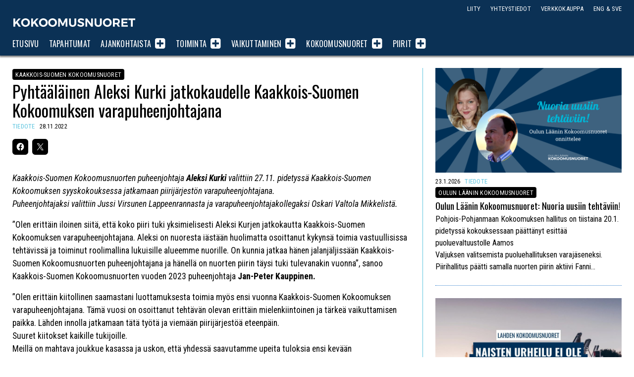

--- FILE ---
content_type: text/html; charset=UTF-8
request_url: https://www.kokoomusnuoret.fi/tiedotteet/2022/11/pyhtaalainen-aleksi-kurki-jatkokaudelle-kaakkois-suomen-kokoomuksen-varapuheenjohtajana/
body_size: 12991
content:
<!doctype html>

<html class="no-js" lang="fi" >

<head>
	<meta charset="UTF-8">

	


				
			
		
				


			
<title>Pyhtääläinen Aleksi Kurki jatkokaudelle Kaakkois-Suomen Kokoomuksen varapuheenjohtajana</title>
<meta name="description" content="Kaakkois-Suomen Kokoomusnuorten puheenjohtaja Aleksi Kurki valittiin 27.11. pidetyssä Kaakkois-Suomen Kokoomuksen syyskokouksessa jatkamaan piirijärjestön varapuheenjohtajana. Puheenjohtajaksi valittiin Jussi Virsunen Lappeenrannasta ja varapuheenjohtajakollegaksi Oskari Valtola Mikkelistä." />

<meta property="og:locale" 		content="fi_FI" />
<meta property="og:site_name"	content="Kokoomusnuoret" />
<meta property="og:type"   content="article" />
<meta property="og:url" 	content="https://www.kokoomusnuoret.fi/tiedotteet/2022/11/pyhtaalainen-aleksi-kurki-jatkokaudelle-kaakkois-suomen-kokoomuksen-varapuheenjohtajana/" />
<meta property="og:title"	content="Pyhtääläinen Aleksi Kurki jatkokaudelle Kaakkois-Suomen Kokoomuksen varapuheenjohtajana" />
<meta property="og:description"	content="Kaakkois-Suomen Kokoomusnuorten puheenjohtaja Aleksi Kurki valittiin 27.11. pidetyssä Kaakkois-Suomen Kokoomuksen syyskokouksessa jatkamaan piirijärjestön varapuheenjohtajana. Puheenjohtajaksi valittiin Jussi Virsunen Lappeenrannasta ja varapuheenjohtajakollegaksi Oskari Valtola Mikkelistä." />
<meta property="og:image" content="" />
<meta property="fb:app_id" content="1536798383205352" />

<meta name="twitter:card" content="summary_large_image" />
<meta name="twitter:title" content="Pyhtääläinen Aleksi Kurki jatkokaudelle Kaakkois-Suomen Kokoomuksen varapuheenjohtajana" />
<meta name="twitter:text:description"  content="Kaakkois-Suomen Kokoomusnuorten puheenjohtaja Aleksi Kurki valittiin 27.11. pidetyssä Kaakkois-Suomen Kokoomuksen syyskokouksessa jatkamaan piirijärjestön varapuheenjohtajana. Puheenjohtajaksi valittiin Jussi Virsunen Lappeenrannasta ja varapuheenjohtajakollegaksi Oskari Valtola Mikkelistä." />

<meta name="twitter:image" content="" />
<meta name="twitter:url" content="https://www.kokoomusnuoret.fi/tiedotteet/2022/11/pyhtaalainen-aleksi-kurki-jatkokaudelle-kaakkois-suomen-kokoomuksen-varapuheenjohtajana/" />

<link rel="alternate" href="https://www.kokoomusnuoret.fi/tiedotteet/2022/11/pyhtaalainen-aleksi-kurki-jatkokaudelle-kaakkois-suomen-kokoomuksen-varapuheenjohtajana/" hreflang="fi" />

	<meta name="viewport" content="width=device-width, initial-scale=1, maximum-scale=1, user-scalable=no"/>

	<meta name="theme-color" content="#0E3253" />
	
		<link rel="shortcut icon" type="image/png" href="https://www.kokoomusnuoret.fi/wp-content/themes/knl2020/favicon.png?v=1.1">
	<link rel="alternate" type="application/rss+xml" title="Kokoomusnuoret Feed" href="https://www.kokoomusnuoret.fi/feed/">

<meta name='robots' content='max-image-preview:large' />
	<style>img:is([sizes="auto" i], [sizes^="auto," i]) { contain-intrinsic-size: 3000px 1500px }</style>
	<!-- Jetpack Site Verification Tags -->
<meta name="google-site-verification" content="g14EMojS-I4c90QpKPvBV3xwEXcl7Zi1Lrpiscf3Uz4" />
<link rel='dns-prefetch' href='//cdnjs.cloudflare.com' />
<link rel='dns-prefetch' href='//secure.gravatar.com' />
<link rel='dns-prefetch' href='//www.googletagmanager.com' />
<link rel='dns-prefetch' href='//stats.wp.com' />
<link rel='dns-prefetch' href='//jetpack.wordpress.com' />
<link rel='dns-prefetch' href='//s0.wp.com' />
<link rel='dns-prefetch' href='//public-api.wordpress.com' />
<link rel='dns-prefetch' href='//0.gravatar.com' />
<link rel='dns-prefetch' href='//1.gravatar.com' />
<link rel='dns-prefetch' href='//2.gravatar.com' />
<link rel="alternate" type="application/rss+xml" title="Kokoomusnuoret &raquo; Pyhtääläinen Aleksi Kurki jatkokaudelle Kaakkois-Suomen Kokoomuksen varapuheenjohtajana kommenttien syöte" href="https://www.kokoomusnuoret.fi/tiedotteet/2022/11/pyhtaalainen-aleksi-kurki-jatkokaudelle-kaakkois-suomen-kokoomuksen-varapuheenjohtajana/feed/" />
<link rel='stylesheet' id='sbi_styles-css' href='https://www.kokoomusnuoret.fi/wp-content/plugins/instagram-feed-pro/css/sbi-styles.min.css' type='text/css' media='all' />
<link rel='stylesheet' id='wp-block-library-css' href='https://www.kokoomusnuoret.fi/wp-includes/css/dist/block-library/style.min.css' type='text/css' media='all' />
<style id='classic-theme-styles-inline-css' type='text/css'>
/*! This file is auto-generated */
.wp-block-button__link{color:#fff;background-color:#32373c;border-radius:9999px;box-shadow:none;text-decoration:none;padding:calc(.667em + 2px) calc(1.333em + 2px);font-size:1.125em}.wp-block-file__button{background:#32373c;color:#fff;text-decoration:none}
</style>
<style id='co-authors-plus-coauthors-style-inline-css' type='text/css'>
.wp-block-co-authors-plus-coauthors.is-layout-flow [class*=wp-block-co-authors-plus]{display:inline}

</style>
<style id='co-authors-plus-avatar-style-inline-css' type='text/css'>
.wp-block-co-authors-plus-avatar :where(img){height:auto;max-width:100%;vertical-align:bottom}.wp-block-co-authors-plus-coauthors.is-layout-flow .wp-block-co-authors-plus-avatar :where(img){vertical-align:middle}.wp-block-co-authors-plus-avatar:is(.alignleft,.alignright){display:table}.wp-block-co-authors-plus-avatar.aligncenter{display:table;margin-inline:auto}

</style>
<style id='co-authors-plus-image-style-inline-css' type='text/css'>
.wp-block-co-authors-plus-image{margin-bottom:0}.wp-block-co-authors-plus-image :where(img){height:auto;max-width:100%;vertical-align:bottom}.wp-block-co-authors-plus-coauthors.is-layout-flow .wp-block-co-authors-plus-image :where(img){vertical-align:middle}.wp-block-co-authors-plus-image:is(.alignfull,.alignwide) :where(img){width:100%}.wp-block-co-authors-plus-image:is(.alignleft,.alignright){display:table}.wp-block-co-authors-plus-image.aligncenter{display:table;margin-inline:auto}

</style>
<link rel='stylesheet' id='mediaelement-css' href='https://www.kokoomusnuoret.fi/wp-includes/js/mediaelement/mediaelementplayer-legacy.min.css' type='text/css' media='all' />
<link rel='stylesheet' id='wp-mediaelement-css' href='https://www.kokoomusnuoret.fi/wp-includes/js/mediaelement/wp-mediaelement.min.css' type='text/css' media='all' />
<style id='jetpack-sharing-buttons-style-inline-css' type='text/css'>
.jetpack-sharing-buttons__services-list{display:flex;flex-direction:row;flex-wrap:wrap;gap:0;list-style-type:none;margin:5px;padding:0}.jetpack-sharing-buttons__services-list.has-small-icon-size{font-size:12px}.jetpack-sharing-buttons__services-list.has-normal-icon-size{font-size:16px}.jetpack-sharing-buttons__services-list.has-large-icon-size{font-size:24px}.jetpack-sharing-buttons__services-list.has-huge-icon-size{font-size:36px}@media print{.jetpack-sharing-buttons__services-list{display:none!important}}.editor-styles-wrapper .wp-block-jetpack-sharing-buttons{gap:0;padding-inline-start:0}ul.jetpack-sharing-buttons__services-list.has-background{padding:1.25em 2.375em}
</style>
<style id='global-styles-inline-css' type='text/css'>
:root{--wp--preset--aspect-ratio--square: 1;--wp--preset--aspect-ratio--4-3: 4/3;--wp--preset--aspect-ratio--3-4: 3/4;--wp--preset--aspect-ratio--3-2: 3/2;--wp--preset--aspect-ratio--2-3: 2/3;--wp--preset--aspect-ratio--16-9: 16/9;--wp--preset--aspect-ratio--9-16: 9/16;--wp--preset--color--black: #000000;--wp--preset--color--cyan-bluish-gray: #abb8c3;--wp--preset--color--white: #ffffff;--wp--preset--color--pale-pink: #f78da7;--wp--preset--color--vivid-red: #cf2e2e;--wp--preset--color--luminous-vivid-orange: #ff6900;--wp--preset--color--luminous-vivid-amber: #fcb900;--wp--preset--color--light-green-cyan: #7bdcb5;--wp--preset--color--vivid-green-cyan: #00d084;--wp--preset--color--pale-cyan-blue: #8ed1fc;--wp--preset--color--vivid-cyan-blue: #0693e3;--wp--preset--color--vivid-purple: #9b51e0;--wp--preset--gradient--vivid-cyan-blue-to-vivid-purple: linear-gradient(135deg,rgba(6,147,227,1) 0%,rgb(155,81,224) 100%);--wp--preset--gradient--light-green-cyan-to-vivid-green-cyan: linear-gradient(135deg,rgb(122,220,180) 0%,rgb(0,208,130) 100%);--wp--preset--gradient--luminous-vivid-amber-to-luminous-vivid-orange: linear-gradient(135deg,rgba(252,185,0,1) 0%,rgba(255,105,0,1) 100%);--wp--preset--gradient--luminous-vivid-orange-to-vivid-red: linear-gradient(135deg,rgba(255,105,0,1) 0%,rgb(207,46,46) 100%);--wp--preset--gradient--very-light-gray-to-cyan-bluish-gray: linear-gradient(135deg,rgb(238,238,238) 0%,rgb(169,184,195) 100%);--wp--preset--gradient--cool-to-warm-spectrum: linear-gradient(135deg,rgb(74,234,220) 0%,rgb(151,120,209) 20%,rgb(207,42,186) 40%,rgb(238,44,130) 60%,rgb(251,105,98) 80%,rgb(254,248,76) 100%);--wp--preset--gradient--blush-light-purple: linear-gradient(135deg,rgb(255,206,236) 0%,rgb(152,150,240) 100%);--wp--preset--gradient--blush-bordeaux: linear-gradient(135deg,rgb(254,205,165) 0%,rgb(254,45,45) 50%,rgb(107,0,62) 100%);--wp--preset--gradient--luminous-dusk: linear-gradient(135deg,rgb(255,203,112) 0%,rgb(199,81,192) 50%,rgb(65,88,208) 100%);--wp--preset--gradient--pale-ocean: linear-gradient(135deg,rgb(255,245,203) 0%,rgb(182,227,212) 50%,rgb(51,167,181) 100%);--wp--preset--gradient--electric-grass: linear-gradient(135deg,rgb(202,248,128) 0%,rgb(113,206,126) 100%);--wp--preset--gradient--midnight: linear-gradient(135deg,rgb(2,3,129) 0%,rgb(40,116,252) 100%);--wp--preset--font-size--small: 13px;--wp--preset--font-size--medium: 20px;--wp--preset--font-size--large: 36px;--wp--preset--font-size--x-large: 42px;--wp--preset--spacing--20: 0.44rem;--wp--preset--spacing--30: 0.67rem;--wp--preset--spacing--40: 1rem;--wp--preset--spacing--50: 1.5rem;--wp--preset--spacing--60: 2.25rem;--wp--preset--spacing--70: 3.38rem;--wp--preset--spacing--80: 5.06rem;--wp--preset--shadow--natural: 6px 6px 9px rgba(0, 0, 0, 0.2);--wp--preset--shadow--deep: 12px 12px 50px rgba(0, 0, 0, 0.4);--wp--preset--shadow--sharp: 6px 6px 0px rgba(0, 0, 0, 0.2);--wp--preset--shadow--outlined: 6px 6px 0px -3px rgba(255, 255, 255, 1), 6px 6px rgba(0, 0, 0, 1);--wp--preset--shadow--crisp: 6px 6px 0px rgba(0, 0, 0, 1);}:where(.is-layout-flex){gap: 0.5em;}:where(.is-layout-grid){gap: 0.5em;}body .is-layout-flex{display: flex;}.is-layout-flex{flex-wrap: wrap;align-items: center;}.is-layout-flex > :is(*, div){margin: 0;}body .is-layout-grid{display: grid;}.is-layout-grid > :is(*, div){margin: 0;}:where(.wp-block-columns.is-layout-flex){gap: 2em;}:where(.wp-block-columns.is-layout-grid){gap: 2em;}:where(.wp-block-post-template.is-layout-flex){gap: 1.25em;}:where(.wp-block-post-template.is-layout-grid){gap: 1.25em;}.has-black-color{color: var(--wp--preset--color--black) !important;}.has-cyan-bluish-gray-color{color: var(--wp--preset--color--cyan-bluish-gray) !important;}.has-white-color{color: var(--wp--preset--color--white) !important;}.has-pale-pink-color{color: var(--wp--preset--color--pale-pink) !important;}.has-vivid-red-color{color: var(--wp--preset--color--vivid-red) !important;}.has-luminous-vivid-orange-color{color: var(--wp--preset--color--luminous-vivid-orange) !important;}.has-luminous-vivid-amber-color{color: var(--wp--preset--color--luminous-vivid-amber) !important;}.has-light-green-cyan-color{color: var(--wp--preset--color--light-green-cyan) !important;}.has-vivid-green-cyan-color{color: var(--wp--preset--color--vivid-green-cyan) !important;}.has-pale-cyan-blue-color{color: var(--wp--preset--color--pale-cyan-blue) !important;}.has-vivid-cyan-blue-color{color: var(--wp--preset--color--vivid-cyan-blue) !important;}.has-vivid-purple-color{color: var(--wp--preset--color--vivid-purple) !important;}.has-black-background-color{background-color: var(--wp--preset--color--black) !important;}.has-cyan-bluish-gray-background-color{background-color: var(--wp--preset--color--cyan-bluish-gray) !important;}.has-white-background-color{background-color: var(--wp--preset--color--white) !important;}.has-pale-pink-background-color{background-color: var(--wp--preset--color--pale-pink) !important;}.has-vivid-red-background-color{background-color: var(--wp--preset--color--vivid-red) !important;}.has-luminous-vivid-orange-background-color{background-color: var(--wp--preset--color--luminous-vivid-orange) !important;}.has-luminous-vivid-amber-background-color{background-color: var(--wp--preset--color--luminous-vivid-amber) !important;}.has-light-green-cyan-background-color{background-color: var(--wp--preset--color--light-green-cyan) !important;}.has-vivid-green-cyan-background-color{background-color: var(--wp--preset--color--vivid-green-cyan) !important;}.has-pale-cyan-blue-background-color{background-color: var(--wp--preset--color--pale-cyan-blue) !important;}.has-vivid-cyan-blue-background-color{background-color: var(--wp--preset--color--vivid-cyan-blue) !important;}.has-vivid-purple-background-color{background-color: var(--wp--preset--color--vivid-purple) !important;}.has-black-border-color{border-color: var(--wp--preset--color--black) !important;}.has-cyan-bluish-gray-border-color{border-color: var(--wp--preset--color--cyan-bluish-gray) !important;}.has-white-border-color{border-color: var(--wp--preset--color--white) !important;}.has-pale-pink-border-color{border-color: var(--wp--preset--color--pale-pink) !important;}.has-vivid-red-border-color{border-color: var(--wp--preset--color--vivid-red) !important;}.has-luminous-vivid-orange-border-color{border-color: var(--wp--preset--color--luminous-vivid-orange) !important;}.has-luminous-vivid-amber-border-color{border-color: var(--wp--preset--color--luminous-vivid-amber) !important;}.has-light-green-cyan-border-color{border-color: var(--wp--preset--color--light-green-cyan) !important;}.has-vivid-green-cyan-border-color{border-color: var(--wp--preset--color--vivid-green-cyan) !important;}.has-pale-cyan-blue-border-color{border-color: var(--wp--preset--color--pale-cyan-blue) !important;}.has-vivid-cyan-blue-border-color{border-color: var(--wp--preset--color--vivid-cyan-blue) !important;}.has-vivid-purple-border-color{border-color: var(--wp--preset--color--vivid-purple) !important;}.has-vivid-cyan-blue-to-vivid-purple-gradient-background{background: var(--wp--preset--gradient--vivid-cyan-blue-to-vivid-purple) !important;}.has-light-green-cyan-to-vivid-green-cyan-gradient-background{background: var(--wp--preset--gradient--light-green-cyan-to-vivid-green-cyan) !important;}.has-luminous-vivid-amber-to-luminous-vivid-orange-gradient-background{background: var(--wp--preset--gradient--luminous-vivid-amber-to-luminous-vivid-orange) !important;}.has-luminous-vivid-orange-to-vivid-red-gradient-background{background: var(--wp--preset--gradient--luminous-vivid-orange-to-vivid-red) !important;}.has-very-light-gray-to-cyan-bluish-gray-gradient-background{background: var(--wp--preset--gradient--very-light-gray-to-cyan-bluish-gray) !important;}.has-cool-to-warm-spectrum-gradient-background{background: var(--wp--preset--gradient--cool-to-warm-spectrum) !important;}.has-blush-light-purple-gradient-background{background: var(--wp--preset--gradient--blush-light-purple) !important;}.has-blush-bordeaux-gradient-background{background: var(--wp--preset--gradient--blush-bordeaux) !important;}.has-luminous-dusk-gradient-background{background: var(--wp--preset--gradient--luminous-dusk) !important;}.has-pale-ocean-gradient-background{background: var(--wp--preset--gradient--pale-ocean) !important;}.has-electric-grass-gradient-background{background: var(--wp--preset--gradient--electric-grass) !important;}.has-midnight-gradient-background{background: var(--wp--preset--gradient--midnight) !important;}.has-small-font-size{font-size: var(--wp--preset--font-size--small) !important;}.has-medium-font-size{font-size: var(--wp--preset--font-size--medium) !important;}.has-large-font-size{font-size: var(--wp--preset--font-size--large) !important;}.has-x-large-font-size{font-size: var(--wp--preset--font-size--x-large) !important;}
:where(.wp-block-post-template.is-layout-flex){gap: 1.25em;}:where(.wp-block-post-template.is-layout-grid){gap: 1.25em;}
:where(.wp-block-columns.is-layout-flex){gap: 2em;}:where(.wp-block-columns.is-layout-grid){gap: 2em;}
:root :where(.wp-block-pullquote){font-size: 1.5em;line-height: 1.6;}
</style>
<link rel='stylesheet' id='ctf_styles-css' href='https://www.kokoomusnuoret.fi/wp-content/plugins/custom-twitter-feeds-pro/css/ctf-styles.min.css' type='text/css' media='all' />
<link rel='stylesheet' id='ppress-frontend-css' href='https://www.kokoomusnuoret.fi/wp-content/plugins/wp-user-avatar/assets/css/frontend.min.css' type='text/css' media='all' />
<link rel='stylesheet' id='ppress-flatpickr-css' href='https://www.kokoomusnuoret.fi/wp-content/plugins/wp-user-avatar/assets/flatpickr/flatpickr.min.css' type='text/css' media='all' />
<link rel='stylesheet' id='ppress-select2-css' href='https://www.kokoomusnuoret.fi/wp-content/plugins/wp-user-avatar/assets/select2/select2.min.css' type='text/css' media='all' />
<link rel='stylesheet' id='knl2020-stylesheet-css' href='https://www.kokoomusnuoret.fi/wp-content/themes/knl2020/dist/style.css?v=1.5' type='text/css' media='all' />
<link rel='stylesheet' id='sharedaddy-css' href='https://www.kokoomusnuoret.fi/wp-content/plugins/jetpack/modules/sharedaddy/sharing.css' type='text/css' media='all' />
<link rel='stylesheet' id='social-logos-css' href='https://www.kokoomusnuoret.fi/wp-content/plugins/jetpack/_inc/social-logos/social-logos.min.css' type='text/css' media='all' />
<script type="text/javascript" src="https://cdnjs.cloudflare.com/ajax/libs/jquery/2.2.4/jquery.min.js" id="jquery-js"></script>
<script type="text/javascript" src="https://www.kokoomusnuoret.fi/wp-content/plugins/wp-user-avatar/assets/flatpickr/flatpickr.min.js" id="ppress-flatpickr-js"></script>
<script type="text/javascript" src="https://www.kokoomusnuoret.fi/wp-content/plugins/wp-user-avatar/assets/select2/select2.min.js" id="ppress-select2-js"></script>

<!-- Google tag (gtag.js) snippet added by Site Kit -->
<!-- Google Analytics snippet added by Site Kit -->
<script type="text/javascript" src="https://www.googletagmanager.com/gtag/js?id=GT-WV84JT2" id="google_gtagjs-js" async></script>
<script type="text/javascript" id="google_gtagjs-js-after">
/* <![CDATA[ */
window.dataLayer = window.dataLayer || [];function gtag(){dataLayer.push(arguments);}
gtag("set","linker",{"domains":["www.kokoomusnuoret.fi"]});
gtag("js", new Date());
gtag("set", "developer_id.dZTNiMT", true);
gtag("config", "GT-WV84JT2");
 window._googlesitekit = window._googlesitekit || {}; window._googlesitekit.throttledEvents = []; window._googlesitekit.gtagEvent = (name, data) => { var key = JSON.stringify( { name, data } ); if ( !! window._googlesitekit.throttledEvents[ key ] ) { return; } window._googlesitekit.throttledEvents[ key ] = true; setTimeout( () => { delete window._googlesitekit.throttledEvents[ key ]; }, 5 ); gtag( "event", name, { ...data, event_source: "site-kit" } ); }; 
/* ]]> */
</script>
<link rel="https://api.w.org/" href="https://www.kokoomusnuoret.fi/wp-json/" /><link rel="alternate" title="JSON" type="application/json" href="https://www.kokoomusnuoret.fi/wp-json/wp/v2/posts/21400" /><link rel="canonical" href="https://www.kokoomusnuoret.fi/tiedotteet/2022/11/pyhtaalainen-aleksi-kurki-jatkokaudelle-kaakkois-suomen-kokoomuksen-varapuheenjohtajana/" />
<link rel='shortlink' href='https://www.kokoomusnuoret.fi/?p=21400' />
<link rel="alternate" title="oEmbed (JSON)" type="application/json+oembed" href="https://www.kokoomusnuoret.fi/wp-json/oembed/1.0/embed?url=https%3A%2F%2Fwww.kokoomusnuoret.fi%2Ftiedotteet%2F2022%2F11%2Fpyhtaalainen-aleksi-kurki-jatkokaudelle-kaakkois-suomen-kokoomuksen-varapuheenjohtajana%2F" />
<link rel="alternate" title="oEmbed (XML)" type="text/xml+oembed" href="https://www.kokoomusnuoret.fi/wp-json/oembed/1.0/embed?url=https%3A%2F%2Fwww.kokoomusnuoret.fi%2Ftiedotteet%2F2022%2F11%2Fpyhtaalainen-aleksi-kurki-jatkokaudelle-kaakkois-suomen-kokoomuksen-varapuheenjohtajana%2F&#038;format=xml" />
<meta name="generator" content="Site Kit by Google 1.170.0" />
<style>
.scroll-back-to-top-wrapper {
    position: fixed;
	opacity: 0;
	visibility: hidden;
	overflow: hidden;
	text-align: center;
	z-index: 99999999;
	font-size: 15px;
    background-color: #ed246b;
	color: #ffffff;
	width: 180px;
	height: 33px;
	line-height: 33px;
	margin-left: -90px;
	bottom: 0px;
	left: 50%;
	padding-top: 2px;
	border-top-left-radius: 10px;
	border-top-right-radius: 10px;
	-webkit-transition: all 0.5s ease-in-out;
	-moz-transition: all 0.5s ease-in-out;
	-ms-transition: all 0.5s ease-in-out;
	-o-transition: all 0.5s ease-in-out;
	transition: all 0.5s ease-in-out;
}
.scroll-back-to-top-wrapper:hover {
	background-color: #c91462;
  color: #ffffff;
}
.scroll-back-to-top-wrapper.show {
    visibility:visible;
    cursor:pointer;
	opacity: 1.0;
}
.scroll-back-to-top-wrapper i.fa {
	line-height: inherit;
}
.scroll-back-to-top-wrapper .fa-lg {
	vertical-align: 0;
}
</style>	<style>img#wpstats{display:none}</style>
		
<!-- Google Tag Manager snippet added by Site Kit -->
<script type="text/javascript">
/* <![CDATA[ */

			( function( w, d, s, l, i ) {
				w[l] = w[l] || [];
				w[l].push( {'gtm.start': new Date().getTime(), event: 'gtm.js'} );
				var f = d.getElementsByTagName( s )[0],
					j = d.createElement( s ), dl = l != 'dataLayer' ? '&l=' + l : '';
				j.async = true;
				j.src = 'https://www.googletagmanager.com/gtm.js?id=' + i + dl;
				f.parentNode.insertBefore( j, f );
			} )( window, document, 'script', 'dataLayer', 'GTM-PLDGBHBQ' );
			
/* ]]> */
</script>

<!-- End Google Tag Manager snippet added by Site Kit -->
<link rel="icon" href="https://www.kokoomusnuoret.fi/wp-content/uploads/2025/01/cropped-logo-nettisivujen-kuvakkeeksi-32x32.png" sizes="32x32" />
<link rel="icon" href="https://www.kokoomusnuoret.fi/wp-content/uploads/2025/01/cropped-logo-nettisivujen-kuvakkeeksi-192x192.png" sizes="192x192" />
<link rel="apple-touch-icon" href="https://www.kokoomusnuoret.fi/wp-content/uploads/2025/01/cropped-logo-nettisivujen-kuvakkeeksi-180x180.png" />
<meta name="msapplication-TileImage" content="https://www.kokoomusnuoret.fi/wp-content/uploads/2025/01/cropped-logo-nettisivujen-kuvakkeeksi-270x270.png" />

<link href=https://fonts.googleapis.com/css?family=Oswald:400,700|Roboto+Condensed:400,400i,700,700i" rel="stylesheet">

</head>

<body class="wp-singular post-template-default single single-post postid-21400 single-format-standard wp-theme-knl2020 antialiased">

<div class="topbar light">
	<div class="grid-container">
		<div class="grid-x grid-padding-x topbar__row">
	  	<div class="small-12 cell topbar__columns">

	  		<div class="logo headline--nomargin">
		  		<h1 class="logo__logo">
		  			<a 	href="https://www.kokoomusnuoret.fi/"
								title="Kokoomusnuoret">
								Kokoomusnuoret</a>
					</h1>
	  		</div>

	  		<div class="navigation__menutoggler"><span>Valikko</span> <i class="fa fa-align-justify"></i></div>

				<nav class="navigation">
		  		<ul class="navigation__nav">
					  <li class="navigation__item navigation__item--level_0"><a  href="https://www.kokoomusnuoret.fi/" class="navigation__item__link navigation__item__link--level_0">Etusivu</a></li>
<li class="navigation__item navigation__item--level_0"><a  href="https://www.kokoomusnuoret.fi/tapahtumat/" class="navigation__item__link navigation__item__link--level_0">Tapahtumat</a></li>
<li class="navigation__item navigation__item--level_0 navigation__item--has-subnav"><a  href="https://www.kokoomusnuoret.fi/ajankohtaista/" class="navigation__item__link navigation__item__link--level_0">Ajankohtaista</a><span class="navigation__subnavtoggler"><i class="fa fa-plus-square navigation__subnavtoggler__icon"></i></span>
	<ul class="navigation__subnav"><span>
<li class="navigation__item navigation__item--level_1"><a  href="https://www.kokoomusnuoret.fi/./kannanotot/" class="navigation__item__link navigation__item__link--level_1">Kannanotot</a></li>
<li class="current-post-ancestor current-post-parent navigation__item navigation__item--level_1"><a  href="https://www.kokoomusnuoret.fi/./tiedotteet/" class="navigation__item__link navigation__item__link--level_1">Tiedotteet</a></li>
<li class="navigation__item navigation__item--level_1"><a  href="https://www.kokoomusnuoret.fi/ajankohtaista/" class="navigation__item__link navigation__item__link--level_1">Kaikki artikkelit</a></li>
</ul>
</li>
<li class="navigation__item navigation__item--level_0 navigation__item--has-subnav"><a  href="https://www.kokoomusnuoret.fi/toiminta/" class="navigation__item__link navigation__item__link--level_0">Toiminta</a><span class="navigation__subnavtoggler"><i class="fa fa-plus-square navigation__subnavtoggler__icon"></i></span>
	<ul class="navigation__subnav"><span>
<li class="navigation__item navigation__item--level_1"><a  href="https://www.kokoomusnuoret.fi/tapahtumat/" class="navigation__item__link navigation__item__link--level_1">Tapahtumakalenteri</a></li>
<li class="navigation__item navigation__item--level_1"><a  href="https://www.kokoomusnuoret.fi/toiminta/valtakunnalliset-aktiivitapahtumat/" class="navigation__item__link navigation__item__link--level_1">Valtakunnalliset aktiivitapahtumat</a></li>
<li class="navigation__item navigation__item--level_1"><a  href="https://www.kokoomusnuoret.fi/toiminta/kurssit-ja-opintomatkat/" class="navigation__item__link navigation__item__link--level_1">Kurssit ja opintomatkat</a></li>
<li class="navigation__item navigation__item--level_1"><a  href="https://www.kokoomusnuoret.fi/toiminta/muut-tapahtumat/" class="navigation__item__link navigation__item__link--level_1">Muut tapahtumat</a></li>
<li class="navigation__item navigation__item--level_1"><a  href="https://www.kokoomusnuoret.fi/liity/" class="navigation__item__link navigation__item__link--level_1">Liity mukaan</a></li>
</ul>
</li>
<li class="navigation__item navigation__item--level_0 navigation__item--has-subnav"><a  href="https://www.kokoomusnuoret.fi/vaikuttaminen/" class="navigation__item__link navigation__item__link--level_0">Vaikuttaminen</a><span class="navigation__subnavtoggler"><i class="fa fa-plus-square navigation__subnavtoggler__icon"></i></span>
	<ul class="navigation__subnav"><span>
<li class="navigation__item navigation__item--level_1"><a  href="https://www.kokoomusnuoret.fi/vaikuttaminen/periaateohjelma/" class="navigation__item__link navigation__item__link--level_1">Periaatteet</a></li>
<li class="navigation__item navigation__item--level_1"><a  href="https://www.kokoomusnuoret.fi/vaikuttaminen/tavoiteohjelma/" class="navigation__item__link navigation__item__link--level_1">Tavoitteet</a></li>
<li class="navigation__item navigation__item--level_1"><a  href="https://www.kokoomusnuoret.fi/vaikuttaminen/julkaisut/" class="navigation__item__link navigation__item__link--level_1">Julkaisut</a></li>
<li class="navigation__item navigation__item--level_1"><a  href="https://www.kokoomusnuoret.fi/vaikuttaminen/poliittiset-verkostot/" class="navigation__item__link navigation__item__link--level_1">Poliittiset verkostot</a></li>
<li class="navigation__item navigation__item--level_1"><a  href="https://www.kokoomusnuoret.fi/vaikuttaminen/kansainvalisyys/" class="navigation__item__link navigation__item__link--level_1">Kansainvälinen vaikuttaminen</a></li>
</ul>
</li>
<li class="navigation__item navigation__item--level_0 navigation__item--has-subnav"><a  href="https://www.kokoomusnuoret.fi/jarjesto/" class="navigation__item__link navigation__item__link--level_0">Kokoomusnuoret</a><span class="navigation__subnavtoggler"><i class="fa fa-plus-square navigation__subnavtoggler__icon"></i></span>
	<ul class="navigation__subnav"><span>
<li class="navigation__item navigation__item--level_1"><a  href="https://www.kokoomusnuoret.fi/jarjesto/puolue/" class="navigation__item__link navigation__item__link--level_1">Puolue</a></li>
<li class="navigation__item navigation__item--level_1"><a  href="https://www.kokoomusnuoret.fi/jarjesto/liitto/" class="navigation__item__link navigation__item__link--level_1">Liitto</a></li>
<li class="navigation__item navigation__item--level_1"><a  href="https://www.kokoomusnuoret.fi/jarjesto/piirit/" class="navigation__item__link navigation__item__link--level_1">Piirijärjestöt</a></li>
<li class="navigation__item navigation__item--level_1"><a  href="https://www.kokoomusnuoret.fi/jarjesto/paikkarit/" class="navigation__item__link navigation__item__link--level_1">Paikallisyhdistykset</a></li>
<li class="navigation__item navigation__item--level_1"><a  href="https://www.kokoomusnuoret.fi/yhdenvertaisuus-kokoomusnuorissa/" class="navigation__item__link navigation__item__link--level_1">Yhdenvertaisuus Kokoomusnuorissa</a></li>
<li class="navigation__item navigation__item--level_1"><a  href="https://www.kokoomusnuoret.fi/jarjesto/asiakirjat/" class="navigation__item__link navigation__item__link--level_1">Asiakirjat</a></li>
<li class="navigation__item navigation__item--level_1"><a  href="https://www.kokoomusnuoret.fi/medialle/" class="navigation__item__link navigation__item__link--level_1">Medialle</a></li>
<li class="navigation__item navigation__item--level_1"><a  href="https://www.kokoomusnuoret.fi/kunnanvaltuutetut/" class="navigation__item__link navigation__item__link--level_1">Kunnanvaltuutetut</a></li>
</ul>
</li>
<li class="twinchildren navigation__item navigation__item--level_0 navigation__item--has-subnav"><a  href="https://www.kokoomusnuoret.fi/jarjesto/piirit/" class="navigation__item__link navigation__item__link--level_0">Piirit</a><span class="navigation__subnavtoggler"><i class="fa fa-plus-square navigation__subnavtoggler__icon"></i></span>
	<ul class="navigation__subnav"><span>
<li class="navigation__item navigation__item--level_1"><a  href="https://www.kokoomusnuoret.fi/piirit/helsinki/" class="navigation__item__link navigation__item__link--level_1">Helsinki</a></li>
<li class="navigation__item navigation__item--level_1"><a  href="https://www.kokoomusnuoret.fi/piirit/hame/" class="navigation__item__link navigation__item__link--level_1">Häme</a></li>
<li class="navigation__item navigation__item--level_1"><a  href="https://www.kokoomusnuoret.fi/piirit/kaakkois-suomi/" class="navigation__item__link navigation__item__link--level_1">Kaakkois-Suomi</a></li>
<li class="navigation__item navigation__item--level_1"><a  href="https://www.kokoomusnuoret.fi/piirit/keski-suomi/" class="navigation__item__link navigation__item__link--level_1">Keski-Suomi</a></li>
<li class="navigation__item navigation__item--level_1"><a  href="https://www.kokoomusnuoret.fi/piirit/oulu/" class="navigation__item__link navigation__item__link--level_1">Oulun Lääni</a></li>
<li class="navigation__item navigation__item--level_1"><a  href="https://www.kokoomusnuoret.fi/piirit/lappi/" class="navigation__item__link navigation__item__link--level_1">Lappi</a></li>
<li class="navigation__item navigation__item--level_1"><a  href="https://www.kokoomusnuoret.fi/piirit/pirkanmaa/" class="navigation__item__link navigation__item__link--level_1">Pirkanmaa</a></li>
<li class="navigation__item navigation__item--level_1"><a  href="https://www.kokoomusnuoret.fi/piirit/pohjanmaa/" class="navigation__item__link navigation__item__link--level_1">Pohjanmaa</a></li>
<li class="navigation__item navigation__item--level_1"><a  href="https://www.kokoomusnuoret.fi/piirit/satakunta/" class="navigation__item__link navigation__item__link--level_1">Satakunta</a></li>
<li class="navigation__item navigation__item--level_1"><a  href="https://www.kokoomusnuoret.fi/piirit/savo-karjala/" class="navigation__item__link navigation__item__link--level_1">Savo-Karjala</a></li>
<li class="navigation__item navigation__item--level_1"><a  href="https://www.kokoomusnuoret.fi/piirit/uusimaa/" class="navigation__item__link navigation__item__link--level_1">Uusimaa</a></li>
<li class="navigation__item navigation__item--level_1"><a  href="https://www.kokoomusnuoret.fi/piirit/varsinais-suomi/" class="navigation__item__link navigation__item__link--level_1">Varsinais-Suomi</a></li>
</ul>
</li>
				  </ul>
				</nav>

				<nav class="helpernav">
		  		<ul class="helpernav__nav">
					  <li class="helpernav__item"><a  href="https://www.kokoomusnuoret.fi/liity/" class="helpernav__item__link">Liity</a></li>
<li class="helpernav__item"><a  href="https://www.kokoomusnuoret.fi/yhteystiedot/" class="helpernav__item__link">Yhteystiedot</a></li>
<li class="helpernav__item"><a  href="https://kokoomusnuoret-kauppa.myspreadshop.fi" class="helpernav__item__link">Verkkokauppa</a></li>
<li class="helpernav__item"><a  href="https://www.kokoomusnuoret.fi/in-english-pa-svenska/" class="helpernav__item__link">ENG &#038; SVE</a></li>
				  </ul>
				</nav>

			</div>
		</div>
	</div>
</div>

<div class="container cf" role="document">

<!-- Row for main content area -->
<div class="grid-container">
	<div class="grid-x grid-padding-x">
		
		
				
				
				<div class="small-12 large-7 xlarge-8 cell" id="content" role="main">

					

					

		
<div class="single__div">

			<div class="helper__publisher">
			<span>
									<a href="https://www.kokoomusnuoret.fi/kirjoittaja/kaakkois-suomi/" title="Posts by Kaakkois-Suomen Kokoomusnuoret" class="author url fn" rel="author">Kaakkois-Suomen Kokoomusnuoret</a>							</span>
		</div>
	
	<div class="headline headline--first headline--xlarge headline--smallbottom">
		<h1>Pyhtääläinen Aleksi Kurki jatkokaudelle Kaakkois-Suomen Kokoomuksen varapuheenjohtajana</h1>
	</div>

	<p class="helper__meta">
		<span class="helper__meta__categories"><a href="https://www.kokoomusnuoret.fi/./tiedotteet/" rel="category tag">Tiedote</a></span>
		<time class="helper__meta__published" datetime="2022-11-28T12:01:00+02:00">28.11.2022</time>
	</p>

</div>

<div class="likes">
	<div class="sharedaddy sd-sharing-enabled"><div class="robots-nocontent sd-block sd-social sd-social-icon sd-sharing"><div class="sd-content"><ul><li class="share-facebook"><a rel="nofollow noopener noreferrer"
				data-shared="sharing-facebook-21400"
				class="share-facebook sd-button share-icon no-text"
				href="https://www.kokoomusnuoret.fi/tiedotteet/2022/11/pyhtaalainen-aleksi-kurki-jatkokaudelle-kaakkois-suomen-kokoomuksen-varapuheenjohtajana/?share=facebook"
				target="_blank"
				aria-labelledby="sharing-facebook-21400"
				>
				<span id="sharing-facebook-21400" hidden>Jaa Facebookissa(Avautuu uudessa ikkunassa)</span>
				<span>Facebook</span>
			</a></li><li class="share-twitter"><a rel="nofollow noopener noreferrer"
				data-shared="sharing-twitter-21400"
				class="share-twitter sd-button share-icon no-text"
				href="https://www.kokoomusnuoret.fi/tiedotteet/2022/11/pyhtaalainen-aleksi-kurki-jatkokaudelle-kaakkois-suomen-kokoomuksen-varapuheenjohtajana/?share=twitter"
				target="_blank"
				aria-labelledby="sharing-twitter-21400"
				>
				<span id="sharing-twitter-21400" hidden>Click to share on X(Avautuu uudessa ikkunassa)</span>
				<span>X</span>
			</a></li><li class="share-end"></li></ul></div></div></div></div>

<div class="helper__content entry">
	<p><em>Kaakkois-Suomen Kokoomusnuorten puheenjohtaja<strong> Aleksi Kurki</strong> valittiin 27.11. pidetyssä Kaakkois-Suomen Kokoomuksen syyskokouksessa jatkamaan piirijärjestön varapuheenjohtajana.</em><br />
<em>Puheenjohtajaksi valittiin Jussi Virsunen Lappeenrannasta ja varapuheenjohtajakollegaksi Oskari Valtola Mikkelistä.</em></p>
<p>&#8221;Olen erittäin iloinen siitä, että koko piiri tuki yksimielisesti Aleksi Kurjen jatkokautta Kaakkois-Suomen Kokoomuksen varapuheenjohtajana. Aleksi on nuoresta iästään huolimatta osoittanut kykynsä toimia vastuullisissa tehtävissä ja toiminut roolimallina lukuisille alueemme nuorille. On kunnia jatkaa hänen jalanjäljissään Kaakkois-Suomen Kokoomusnuorten puheenjohtajana ja hänellä on nuorten piirin täysi tuki tulevanakin vuonna&#8221;, sanoo Kaakkois-Suomen Kokoomusnuorten vuoden 2023 puheenjohtaja <strong>Jan-Peter Kauppinen.</strong></p>
<p>”Olen erittäin kiitollinen saamastani luottamuksesta toimia myös ensi vuonna Kaakkois-Suomen Kokoomuksen varapuheenjohtajana. Tämä vuosi on osoittanut tehtävän olevan erittäin mielenkiintoinen ja tärkeä vaikuttamisen paikka. Lähden innolla jatkamaan tätä työtä ja viemään piirijärjestöä eteenpäin.<br />
Suuret kiitokset kaikille tukijoille.<br />
Meillä on mahtava joukkue kasassa ja uskon, että yhdessä saavutamme upeita tuloksia ensi kevään eduskuntavaaleissa. Vaalivoittoa kohti!&#8221; jatkaa <strong>Aleksi Kurki</strong>.</p>
<p>Kaakkois-Suomen Kokoomus ry:n syyskokous pidettiin 27.11.2022 Kouvolan Anjalassa. Kokous teki valinnat uudesta puheenjohtajistosta ja piirihallituksesta vuodelle 2023.</p>
</div>

					
					
				
	<div class="persons">
		<div class="headline headline--first headline--medium">
			<h3 class="persons__header">Lisätietoja: </h3>
		</div>
		<div class="persons__list">
	    	      	      	
<div class="persons__person">

	<div class="persons__profileimage">
						<p><img src="https://www.kokoomusnuoret.fi/wp-content/themes/knl2020/img/blue.jpg" alt="Kurki Aleksi"></p>
	</div>

	<div class="persons__profileinformation">
		<h5>Kurki Aleksi</h5>

			
							<p>
					<a href="&#109;&#97;&#x69;&#x6c;&#116;&#111;&#x3a;&#x61;&#108;&#101;&#x6b;&#x73;&#105;&#46;&#x6b;&#x75;&#114;&#107;&#x69;&#x40;&#111;&#117;&#x74;&#x6c;&#111;&#111;&#x6b;&#x2e;&#99;&#111;&#x6d;">
						&#97;l&#x65;k&#x73;i&#x2e;k&#x75;r&#x6b;i&#x40;&#111;&#x75;&#116;&#x6c;&#111;&#x6f;&#107;&#x2e;&#99;&#x6f;&#109;					</a>
				</p>
			
							<p>+358 44 324 8842</p>
			
			
			
			
		 

	</div>

</div>
					    		</div>
	</div>

					
					
												
	
	<div class="entry-author callout">

		<div class="grid-x grid-margin-x">

			<div class="small-3 cell">
				<span class="author-avatar cf">

									<img data-del="avatar" src='https://www.kokoomusnuoret.fi/wp-content/uploads/2023/11/knl-leijona-sininen-e1700743402582-400x400.png' class='avatar pp-user-avatar avatar-thumbnailwp-user-avatar wp-user-avatar-thumbnail photo ' width='400'/>				
				</span>
			</div>

			<div class="small-9 cell">
				<div class="headline headline--nomargin">
					<h2>Kaakkois-Suomen Kokoomusnuoret</h2>
				</div>

									<p class="entry-author__description">Kaakkois-Suomen Kokoomusnuoret ry on yksi Kokoomuksen Nuorten Liiton kahdestatoista piirijärjestöstä. Toiminta-alueenamme on Kymenlaakson, Etelä-Karjalan ja Etelä-Savon maakunnat, eli Kaakkois-Suomen vaalipiiri kokonaisuudessaan.</p>
				
				
				
										<p class="button tiny button--topmargin">
						<a title="" href="https://www.kokoomusnuoret.fi/piirit/kaakkois-suomi/">Kotisivu</a>
					</p>	

				
				<p class="button tiny button--topmargin"><a href="https://www.kokoomusnuoret.fi/kirjoittaja/kaakkois-suomi/">Kaikki kirjoitukset</a></p>

									<p class="button tiny button--topmargin">
						<a target="_blank" title="Kaakkois-Suomen Kokoomusnuoret - Kotisivut" href="http://www.kako.fi">Kotisivut</a>
					</p>
				
			</div>

		</div>
	</div>

					
					<div class="time-machine">
						<a href="https://www.kokoomusnuoret.fi/tiedotteet/2022/11/netta-tuomisto-pirkanmaan-kokoomusnuorten-puheenjohtajaksi/" rel="prev">Edellinen</a>						<a href="https://www.kokoomusnuoret.fi/tiedotteet/2022/11/varsinais-suomen-kokoomusnuorten-syyskokouksessa-valittiin-piirin-toimijat-vuodelle-2023/" rel="next">Seuraava</a>					</div>

					
					<!-- #comments -->
<div id="comments" class="comments-area">

	
	
</div>
<!-- / #comments -->				</div>

				
		
		<div class="small-12 large-5 xlarge-4 cell sidebar__wrapper">
	<div class="sidebar">
		
	
	
	



	<div class="sidebar__miniarticles">
		<div class="grid-x grid-margin-x">
							<div class="small-12 medium-6 large-12 cell sidebar__miniarticles__cell">
					<div 	class="listitem">

		
					

				
		<div class="featured-media__wrapper">

							<a class="featured-media__link" href="https://www.kokoomusnuoret.fi/tiedotteet/2026/01/oulun-laanin-kokoomusnuoret-nuoria-uusiin-tehtaviin/" title="Oulun Läänin Kokoomusnuoret: Nuoria uusiin tehtäviin!">
			
				<figure class="featured-media__image">
				  <img src="https://www.kokoomusnuoret.fi/wp-content/uploads/2026/01/olkn-kannarikuva-800x450.png" alt="Tummansiniselle, säteittäisillä valo-raidoilla kuvitettulle taustalle asetettu kuva, jossa on kaksi soikeaa muotokuvaa: vasemmalla vaaleahiuksinen hymyilevä nainen sisätilassa ja oikealla mies profiilikuvassa ulkona auringonvalossa. Tekstin mukaan “Nuoria uusiin tehtäviin! Oulun Läänin Kokoomusnuoret onnittelee”, ja alareunassa näkyy Oulun Läänin Kokoomusnuorten logo." />
				  				  				</figure>

							</a>
			

		</div>

	
	
		<p class="helper__meta helper__meta--nomargin">
		<time class="helper__meta__published" datetime="2026-01-23T19:18:14+02:00">23.1.2026</time>
		<span class="helper__meta__categories"><a href="https://www.kokoomusnuoret.fi/./tiedotteet/" rel="category tag">Tiedote</a></span>
	</p>

							<div class="helper__publisher">
				<span class="publisher-haslink">
											<a href="https://www.kokoomusnuoret.fi/kirjoittaja/oulunlaani/" title="Posts by Oulun Läänin Kokoomusnuoret" class="author url fn" rel="author">Oulun Läänin Kokoomusnuoret</a>									</span>
			</div>
			
		<div class="headline headline--first headline--smallbottom">
		<h4><a href="https://www.kokoomusnuoret.fi/tiedotteet/2026/01/oulun-laanin-kokoomusnuoret-nuoria-uusiin-tehtaviin/" title="Oulun Läänin Kokoomusnuoret: Nuoria uusiin tehtäviin!">Oulun Läänin Kokoomusnuoret: Nuoria uusiin tehtäviin!</a></h4>
	</div>

		<div class="listitem__excerpt">
		<a href="https://www.kokoomusnuoret.fi/tiedotteet/2026/01/oulun-laanin-kokoomusnuoret-nuoria-uusiin-tehtaviin/" title="Oulun Läänin Kokoomusnuoret: Nuoria uusiin tehtäviin!">
			Pohjois-Pohjanmaan Kokoomuksen hallitus on tiistaina 20.1. pidetyssä kokouksessaan päättänyt esittää puoluevaltuustolle Aamos Valjuksen valitsemista puoluehallituksen varajäseneksi. Piirihallitus päätti samalla nuorten piirin aktiivi Fanni...		</a>
	</div>

</div>
				</div>
							<div class="small-12 medium-6 large-12 cell sidebar__miniarticles__cell">
					<div 	class="listitem">

		
					

				
		<div class="featured-media__wrapper">

							<a class="featured-media__link" href="https://www.kokoomusnuoret.fi/kannanotot/2026/01/lahden-kokoomusnuoret-naisten-urheilu-ei-ole-olympialaisten-sivulaji/" title="Lahden Kokoomusnuoret: Naisten urheilu ei ole olympialaisten sivulaji">
			
				<figure class="featured-media__image">
				  <img src="https://www.kokoomusnuoret.fi/wp-content/uploads/2026/01/image0-1-800x450.jpeg" alt="Talvinen mäkihyppystadion lumisine rinteineen ja katsomoineen. Kuvan päällä on teksti “Lahden Kokoomusnuoret” ja sen alla sinisellä pohjalla “Naisten urheilu ei ole olympialaisten sivulaji”." />
				  				  				</figure>

							</a>
			

		</div>

	
	
		<p class="helper__meta helper__meta--nomargin">
		<time class="helper__meta__published" datetime="2026-01-21T16:59:05+02:00">21.1.2026</time>
		<span class="helper__meta__categories"><a href="https://www.kokoomusnuoret.fi/./kannanotot/" rel="category tag">Kannanotto</a></span>
	</p>

							<div class="helper__publisher">
				<span>Lahden Kokoomusnuoret</span>
			</div>
			
		<div class="headline headline--first headline--smallbottom">
		<h4><a href="https://www.kokoomusnuoret.fi/kannanotot/2026/01/lahden-kokoomusnuoret-naisten-urheilu-ei-ole-olympialaisten-sivulaji/" title="Lahden Kokoomusnuoret: Naisten urheilu ei ole olympialaisten sivulaji">Lahden Kokoomusnuoret: Naisten urheilu ei ole olympialaisten sivulaji</a></h4>
	</div>

		<div class="listitem__excerpt">
		<a href="https://www.kokoomusnuoret.fi/kannanotot/2026/01/lahden-kokoomusnuoret-naisten-urheilu-ei-ole-olympialaisten-sivulaji/" title="Lahden Kokoomusnuoret: Naisten urheilu ei ole olympialaisten sivulaji">
			Olympialaiset ovat yksi maailman merkittävimmistä urheilutapahtumista, jonka pitäisi edustaa tasa-arvoa, yhdenvertaisuutta ja urheilun parhaita arvoja. Silti tulevissa talviolympialaisissa naiset...		</a>
	</div>

</div>
				</div>
							<div class="small-12 medium-6 large-12 cell sidebar__miniarticles__cell">
					<div 	class="listitem">

		
					

				
		<div class="featured-media__wrapper">

							<a class="featured-media__link" href="https://www.kokoomusnuoret.fi/kannanotot/2026/01/kokoomusnuoret-kd-nuoret-suomen-karkotettava-iranin-suurlahettilas/" title="Kokoomusnuoret &#038; KD Nuoret: Suomen karkotettava Iranin suurlähettiläs">
			
				<figure class="featured-media__image">
				  <img src="https://www.kokoomusnuoret.fi/wp-content/uploads/2026/01/leiska-800x450.png" alt="Muinaisten kiviraunioiden maisema kirkkaassa päivänvalossa. Kuvan keskellä on teksti “KD Nuoret ja Kokoomusnuoret: Suomen karkotettava Iranin suurlähettiläs”. Tekstin alla näkyvät KD Nuorten liekkilogo ja Kokoomusnuorten leijonalogo." />
				  				  				</figure>

							</a>
			

		</div>

	
	
		<p class="helper__meta helper__meta--nomargin">
		<time class="helper__meta__published" datetime="2026-01-19T15:37:19+02:00">19.1.2026</time>
		<span class="helper__meta__categories"><a href="https://www.kokoomusnuoret.fi/./kannanotot/" rel="category tag">Kannanotto</a></span>
	</p>

							<div class="helper__publisher">
				<span class="publisher-haslink">
											<a href="https://www.kokoomusnuoret.fi/kirjoittaja/kokoomusnuoret-liitto/" title="Posts by Kokoomusnuoret" class="author url fn" rel="author">Kokoomusnuoret</a>									</span>
			</div>
			
		<div class="headline headline--first headline--smallbottom">
		<h4><a href="https://www.kokoomusnuoret.fi/kannanotot/2026/01/kokoomusnuoret-kd-nuoret-suomen-karkotettava-iranin-suurlahettilas/" title="Kokoomusnuoret &#038; KD Nuoret: Suomen karkotettava Iranin suurlähettiläs">Kokoomusnuoret &#038; KD Nuoret: Suomen karkotettava Iranin suurlähettiläs</a></h4>
	</div>

		<div class="listitem__excerpt">
		<a href="https://www.kokoomusnuoret.fi/kannanotot/2026/01/kokoomusnuoret-kd-nuoret-suomen-karkotettava-iranin-suurlahettilas/" title="Kokoomusnuoret &#038; KD Nuoret: Suomen karkotettava Iranin suurlähettiläs">
			Suomen on toimittava Iranin islamilaisen hallinnon tuomitsemiseksi. Iranin hallinto on terrorisoinut niin omaa kansaansa kuin koko maailmaa. Ihmisoikeusrikkomukset ja...		</a>
	</div>

</div>
				</div>
							<div class="small-12 medium-6 large-12 cell sidebar__miniarticles__cell">
					<div 	class="listitem">

		
					

				
		<div class="featured-media__wrapper">

							<a class="featured-media__link" href="https://www.kokoomusnuoret.fi/kannanotot/2026/01/lapin-kokoomusnuoret-poistetaan-kasvun-esteita-vapaa-poisto-oikeus-kayttoon/" title="Lapin Kokoomusnuoret: Poistetaan kasvun esteitä – vapaa poisto-oikeus käyttöön!">
			
				<figure class="featured-media__image">
				  <img src="https://www.kokoomusnuoret.fi/wp-content/uploads/2026/01/poistetaan-kasvun-esteita--vapaa-poisto-oikeus-kayttoon-800x450.png" alt="Himmeä taustakuva pörssikaaviosta, jossa näkyy nousevia ja laskevia viivagraafeja. Kuvan päällä on teksti “Poistetaan kasvun esteitä – vapaa poisto-oikeus käyttöön!” sekä alareunassa Lapin Kokoomusnuorten logo." />
				  				  				</figure>

							</a>
			

		</div>

	
	
		<p class="helper__meta helper__meta--nomargin">
		<time class="helper__meta__published" datetime="2026-01-15T13:51:28+02:00">15.1.2026</time>
		<span class="helper__meta__categories"><a href="https://www.kokoomusnuoret.fi/./kannanotot/" rel="category tag">Kannanotto</a></span>
	</p>

							<div class="helper__publisher">
				<span class="publisher-haslink">
											<a href="https://www.kokoomusnuoret.fi/kirjoittaja/lappi/" title="Posts by Lapin Kokoomusnuoret" class="author url fn" rel="author">Lapin Kokoomusnuoret</a>									</span>
			</div>
			
		<div class="headline headline--first headline--smallbottom">
		<h4><a href="https://www.kokoomusnuoret.fi/kannanotot/2026/01/lapin-kokoomusnuoret-poistetaan-kasvun-esteita-vapaa-poisto-oikeus-kayttoon/" title="Lapin Kokoomusnuoret: Poistetaan kasvun esteitä – vapaa poisto-oikeus käyttöön!">Lapin Kokoomusnuoret: Poistetaan kasvun esteitä – vapaa poisto-oikeus käyttöön!</a></h4>
	</div>

		<div class="listitem__excerpt">
		<a href="https://www.kokoomusnuoret.fi/kannanotot/2026/01/lapin-kokoomusnuoret-poistetaan-kasvun-esteita-vapaa-poisto-oikeus-kayttoon/" title="Lapin Kokoomusnuoret: Poistetaan kasvun esteitä – vapaa poisto-oikeus käyttöön!">
			Lapin kokoomusnuorten mielestä Suomen talous kaipaa kipeästi kasvua. Kasvu syntyy ennen kaikkea investoinneista. Nykyisessä epävarmassa taloustilanteessa korkean kustannustason ja...		</a>
	</div>

</div>
				</div>
					</div>
	</div>


		
	</div>
</div><!-- /#sidebar -->
	</div>
</div>


</div><!-- Container End -->

<div class="full-width footer-widget footer light">
	<div class="grid-container">
		<div class="grid-x grid-margin-x">
		
			<div class="small-12 largish-6 cell">
				




	<div class="mininews">

		<div class="headline headline--first headline--medium"><h4 class="widget-title"><a href="http://www.kokoomusnuoret.fi/ajankohtaista">Ajankohtaista</a></h4></div>

		<div class="mininews__list">
							<div 	class="mininews__item">
					<a href="https://www.kokoomusnuoret.fi/tiedotteet/2026/01/oulun-laanin-kokoomusnuoret-nuoria-uusiin-tehtaviin/" title="Oulun Läänin Kokoomusnuoret: Nuoria uusiin tehtäviin!">
						<time class="helper__published" datetime="2026-01-23T19:18:14+02:00">23.1.2026</time>
						<div class="headline--nomargin">
							<h4>Oulun Läänin Kokoomusnuoret: Nuoria uusiin tehtäviin!</h4>
						</div>
					</a>
				</div>
							<div 	class="mininews__item">
					<a href="https://www.kokoomusnuoret.fi/kannanotot/2026/01/lahden-kokoomusnuoret-naisten-urheilu-ei-ole-olympialaisten-sivulaji/" title="Lahden Kokoomusnuoret: Naisten urheilu ei ole olympialaisten sivulaji">
						<time class="helper__published" datetime="2026-01-21T16:59:05+02:00">21.1.2026</time>
						<div class="headline--nomargin">
							<h4>Lahden Kokoomusnuoret: Naisten urheilu ei ole olympialaisten sivulaji</h4>
						</div>
					</a>
				</div>
							<div 	class="mininews__item">
					<a href="https://www.kokoomusnuoret.fi/kannanotot/2026/01/kokoomusnuoret-kd-nuoret-suomen-karkotettava-iranin-suurlahettilas/" title="Kokoomusnuoret &#038; KD Nuoret: Suomen karkotettava Iranin suurlähettiläs">
						<time class="helper__published" datetime="2026-01-19T15:37:19+02:00">19.1.2026</time>
						<div class="headline--nomargin">
							<h4>Kokoomusnuoret &#038; KD Nuoret: Suomen karkotettava Iranin suurlähettiläs</h4>
						</div>
					</a>
				</div>
							<div 	class="mininews__item">
					<a href="https://www.kokoomusnuoret.fi/kannanotot/2026/01/lapin-kokoomusnuoret-poistetaan-kasvun-esteita-vapaa-poisto-oikeus-kayttoon/" title="Lapin Kokoomusnuoret: Poistetaan kasvun esteitä – vapaa poisto-oikeus käyttöön!">
						<time class="helper__published" datetime="2026-01-15T13:51:28+02:00">15.1.2026</time>
						<div class="headline--nomargin">
							<h4>Lapin Kokoomusnuoret: Poistetaan kasvun esteitä – vapaa poisto-oikeus käyttöön!</h4>
						</div>
					</a>
				</div>
					</div>

	</div>


							</div>

			<div class="small-12 largish-6 cell">

				<div class="footer__contacts">
					<div class="headline headline--first headline--medium footer__contacts__headline">
						<h3>Kokoomusnuoret</h3>
					</div>
											<p>Töölönkatu 3</p>
																<p>00100 Helsinki</p>
																										<p>
							<a href="&#x6d;&#x61;&#x69;&#108;&#116;o:&#x69;&#x6e;&#x66;&#x6f;&#64;&#107;ok&#x6f;&#x6f;&#x6d;&#117;&#115;&#110;uo&#x72;&#x65;&#x74;&#46;&#102;i">
								&#x69;&#110;f&#x6f;&#x40;&#107;o&#x6b;&#x6f;&#111;m&#x75;&#115;n&#x75;&#x6f;&#114;e&#x74;&#x2e;&#102;i							</a>
						</p>
																<div class="button button--white">
							<a href="https://www.kokoomusnuoret.fi/yhteystiedot/" title="Kokoomusnuorten yhteystiedot">
								Kaikki yhteystiedot
							</a>
						</div>
									</div>

									<div class="headline headline--medium">
						<h3>Kokoomusnuoret somessa</h3>
					</div>
				
				<p class="footer__icons">

										<a class="footer__icons__link" title="Kokoomusnuoret - Facebook" target="_blank" href="http://www.facebook.com/kokoomusnuoret"><i class="fa fa-facebook-square"></i></a>
					
										<a class="footer__icons__link" title="Kokoomusnuoret - Twitter" target="_blank" href="http://www.twitter.com/kokoomusnuoret"><i class="fa fa-twitter-square"></i></a>
					
										<a class="footer__icons__link" title="Kokoomusnuoret - Instagram" target="_blank" href="http://www.instagram.com/kokoomusnuoret"><i class="fa fa-instagram"></i></a>
					
					
					
					
										<a class="footer__icons__link" title="Kokoomusnuoret - RSS" target="_blank" href="http://www.kokoomusnuoret.fi/feed"><i class="fa fa-rss-square"></i></a>
									</p>

									<div class="footer__legallinks">
																			<p><a href="https://www.kokoomusnuoret.fi/tietosuojaseloste-liittymislomake/"
										target=""
										title="Tietosuojaseloste - Jäseneksi liittyminen">
								Tietosuojaseloste - Jäseneksi liittyminen							</a></p>
													<p><a href="https://www.kokoomusnuoret.fi/tietosuojaseloste-tapahtumat-ja-poliittiset-verkostot/"
										target=""
										title="Tietosuojaseloste - Tapahtumat ja poliittiset verkostot">
								Tietosuojaseloste - Tapahtumat ja poliittiset verkostot							</a></p>
													<p><a href="https://www.kokoomusnuoret.fi/yhdenvertaisuus-kokoomusnuorissa/"
										target=""
										title="Yhdenvertaisuus Kokoomusnuorissa">
								Yhdenvertaisuus Kokoomusnuorissa							</a></p>
													<p><a href="https://www.kokoomusnuoret.fi/evastekaytannot/"
										target=""
										title="Evästekäytännöt">
								Evästekäytännöt							</a></p>
												<p>
							[cookies_revoke]						</p>
					</div>
				
														<div class="map">
						<div class="map__body">
							<div class="map__map">
								<div 	class="marker"
											data-lat="60.1738814"
											data-lng="24.9313145"
											data-zoom="13"></div>
							</div>
						</div>
					</div>
							</div>

		</div>
	</div>
</div>

<script type="speculationrules">
{"prefetch":[{"source":"document","where":{"and":[{"href_matches":"\/*"},{"not":{"href_matches":["\/wp-*.php","\/wp-admin\/*","\/wp-content\/uploads\/*","\/wp-content\/*","\/wp-content\/plugins\/*","\/wp-content\/themes\/knl2020\/*","\/*\\?(.+)"]}},{"not":{"selector_matches":"a[rel~=\"nofollow\"]"}},{"not":{"selector_matches":".no-prefetch, .no-prefetch a"}}]},"eagerness":"conservative"}]}
</script>
<div class="scroll-back-to-top-wrapper">
	<span class="scroll-back-to-top-inner">
					TAKAISIN YLÖS			</span>
</div>	<div style="display:none">
			<div class="grofile-hash-map-3cb94a3dc018c879f3a27bdc447c1790">
		</div>
		</div>
		<!-- Custom Feeds for Instagram JS -->
<script type="text/javascript">
var sbiajaxurl = "https://www.kokoomusnuoret.fi/wp-admin/admin-ajax.php";

</script>
		<!-- Google Tag Manager (noscript) snippet added by Site Kit -->
		<noscript>
			<iframe src="https://www.googletagmanager.com/ns.html?id=GTM-PLDGBHBQ" height="0" width="0" style="display:none;visibility:hidden"></iframe>
		</noscript>
		<!-- End Google Tag Manager (noscript) snippet added by Site Kit -->
		
	<script type="text/javascript">
		window.WPCOM_sharing_counts = {"https://www.kokoomusnuoret.fi/tiedotteet/2022/11/pyhtaalainen-aleksi-kurki-jatkokaudelle-kaakkois-suomen-kokoomuksen-varapuheenjohtajana/":21400};
	</script>
				<script type="text/javascript" id="scroll-back-to-top-js-extra">
/* <![CDATA[ */
var scrollBackToTop = {"scrollDuration":"350","fadeDuration":"0.5"};
/* ]]> */
</script>
<script type="text/javascript" src="https://www.kokoomusnuoret.fi/wp-content/plugins/scroll-back-to-top/assets/js/scroll-back-to-top.js" id="scroll-back-to-top-js"></script>
<script type="text/javascript" id="ppress-frontend-script-js-extra">
/* <![CDATA[ */
var pp_ajax_form = {"ajaxurl":"https:\/\/www.kokoomusnuoret.fi\/wp-admin\/admin-ajax.php","confirm_delete":"Are you sure?","deleting_text":"Deleting...","deleting_error":"An error occurred. Please try again.","nonce":"870fd5b08a","disable_ajax_form":"false","is_checkout":"0","is_checkout_tax_enabled":"0","is_checkout_autoscroll_enabled":"true"};
/* ]]> */
</script>
<script type="text/javascript" src="https://www.kokoomusnuoret.fi/wp-content/plugins/wp-user-avatar/assets/js/frontend.min.js" id="ppress-frontend-script-js"></script>
<script type="text/javascript" src="https://www.kokoomusnuoret.fi/wp-includes/js/comment-reply.min.js" id="comment-reply-js" async="async" data-wp-strategy="async"></script>
<script type="text/javascript" src="https://cdnjs.cloudflare.com/ajax/libs/modernizr/2.8.3/modernizr.min.js" id="modernizr-js"></script>
<script type="text/javascript" src="https://www.kokoomusnuoret.fi/wp-content/themes/knl2020/dist/vendors.min.js" id="vendors-js"></script>
<script type="text/javascript" src="https://www.kokoomusnuoret.fi/wp-content/themes/knl2020/dist/main.min.js" id="components-js"></script>
<script type="text/javascript" id="ph_eventfilter-js-extra">
/* <![CDATA[ */
var ph_eventfilter_data = {"ajaxurl":"https:\/\/www.kokoomusnuoret.fi\/wp-admin\/admin-ajax.php","posts":"{\"page\":0,\"year\":2022,\"monthnum\":11,\"name\":\"pyhtaalainen-aleksi-kurki-jatkokaudelle-kaakkois-suomen-kokoomuksen-varapuheenjohtajana\",\"category_name\":\"tiedotteet\",\"error\":\"\",\"m\":\"\",\"p\":0,\"post_parent\":\"\",\"subpost\":\"\",\"subpost_id\":\"\",\"attachment\":\"\",\"attachment_id\":0,\"pagename\":\"\",\"page_id\":0,\"second\":\"\",\"minute\":\"\",\"hour\":\"\",\"day\":0,\"w\":0,\"tag\":\"\",\"cat\":\"\",\"tag_id\":\"\",\"author\":\"\",\"author_name\":\"\",\"feed\":\"\",\"tb\":\"\",\"paged\":0,\"meta_key\":\"\",\"meta_value\":\"\",\"preview\":\"\",\"s\":\"\",\"sentence\":\"\",\"title\":\"\",\"fields\":\"all\",\"menu_order\":\"\",\"embed\":\"\",\"category__in\":[],\"category__not_in\":[],\"category__and\":[],\"post__in\":[],\"post__not_in\":[],\"post_name__in\":[],\"tag__in\":[],\"tag__not_in\":[],\"tag__and\":[],\"tag_slug__in\":[],\"tag_slug__and\":[],\"post_parent__in\":[],\"post_parent__not_in\":[],\"author__in\":[],\"author__not_in\":[],\"search_columns\":[],\"ignore_sticky_posts\":false,\"suppress_filters\":false,\"cache_results\":true,\"update_post_term_cache\":true,\"update_menu_item_cache\":false,\"lazy_load_term_meta\":true,\"update_post_meta_cache\":true,\"post_type\":\"\",\"posts_per_page\":24,\"nopaging\":false,\"comments_per_page\":\"50\",\"no_found_rows\":false,\"order\":\"DESC\"}","ajax_nonce":"1b010888fe"};
/* ]]> */
</script>
<script type="text/javascript" src="https://www.kokoomusnuoret.fi/wp-content/themes/knl2020/dist/ph_eventfilter.min.js" id="ph_eventfilter-js"></script>
<script type="text/javascript" src="https://secure.gravatar.com/js/gprofiles.js" id="grofiles-cards-js"></script>
<script type="text/javascript" id="wpgroho-js-extra">
/* <![CDATA[ */
var WPGroHo = {"my_hash":""};
/* ]]> */
</script>
<script type="text/javascript" src="https://www.kokoomusnuoret.fi/wp-content/plugins/jetpack/modules/wpgroho.js" id="wpgroho-js"></script>
<script type="text/javascript" id="jetpack-stats-js-before">
/* <![CDATA[ */
_stq = window._stq || [];
_stq.push([ "view", {"v":"ext","blog":"80464307","post":"21400","tz":"2","srv":"www.kokoomusnuoret.fi","j":"1:15.4"} ]);
_stq.push([ "clickTrackerInit", "80464307", "21400" ]);
/* ]]> */
</script>
<script type="text/javascript" src="https://stats.wp.com/e-202604.js" id="jetpack-stats-js" defer="defer" data-wp-strategy="defer"></script>
<script type="text/javascript" src="https://maps.googleapis.com/maps/api/js?key=AIzaSyAXuEfeLcL6nWNnyXX3Mpvsvcp9DncQWDA" id="googlemap-js-js"></script>
<script type="text/javascript" id="sharing-js-js-extra">
/* <![CDATA[ */
var sharing_js_options = {"lang":"en","counts":"1","is_stats_active":"1"};
/* ]]> */
</script>
<script type="text/javascript" src="https://www.kokoomusnuoret.fi/wp-content/plugins/jetpack/_inc/build/sharedaddy/sharing.min.js" id="sharing-js-js"></script>
<script type="text/javascript" id="sharing-js-js-after">
/* <![CDATA[ */
var windowOpen;
			( function () {
				function matches( el, sel ) {
					return !! (
						el.matches && el.matches( sel ) ||
						el.msMatchesSelector && el.msMatchesSelector( sel )
					);
				}

				document.body.addEventListener( 'click', function ( event ) {
					if ( ! event.target ) {
						return;
					}

					var el;
					if ( matches( event.target, 'a.share-facebook' ) ) {
						el = event.target;
					} else if ( event.target.parentNode && matches( event.target.parentNode, 'a.share-facebook' ) ) {
						el = event.target.parentNode;
					}

					if ( el ) {
						event.preventDefault();

						// If there's another sharing window open, close it.
						if ( typeof windowOpen !== 'undefined' ) {
							windowOpen.close();
						}
						windowOpen = window.open( el.getAttribute( 'href' ), 'wpcomfacebook', 'menubar=1,resizable=1,width=600,height=400' );
						return false;
					}
				} );
			} )();
var windowOpen;
			( function () {
				function matches( el, sel ) {
					return !! (
						el.matches && el.matches( sel ) ||
						el.msMatchesSelector && el.msMatchesSelector( sel )
					);
				}

				document.body.addEventListener( 'click', function ( event ) {
					if ( ! event.target ) {
						return;
					}

					var el;
					if ( matches( event.target, 'a.share-twitter' ) ) {
						el = event.target;
					} else if ( event.target.parentNode && matches( event.target.parentNode, 'a.share-twitter' ) ) {
						el = event.target.parentNode;
					}

					if ( el ) {
						event.preventDefault();

						// If there's another sharing window open, close it.
						if ( typeof windowOpen !== 'undefined' ) {
							windowOpen.close();
						}
						windowOpen = window.open( el.getAttribute( 'href' ), 'wpcomtwitter', 'menubar=1,resizable=1,width=600,height=350' );
						return false;
					}
				} );
			} )();
/* ]]> */
</script>

</body>
</html>


--- FILE ---
content_type: application/javascript
request_url: https://www.kokoomusnuoret.fi/wp-content/themes/knl2020/dist/main.min.js
body_size: 2723
content:
var phBase={};$(document).foundation(),$(document).ready(function(){phBase.helpers.init(),phBase.animate.init(),phBase.navigation.init(),phBase.fullHeight.init(),phBase.basePlayer.init(),phBase.googlemap.init(),phBase.scroll.init(),phBase.masonry.init(),phBase.moredown.init()}),$(window).load(function(){phBase.fullHeight.init(),phBase.loadedClasses.init()}),$(window).resize(function(){phBase.fullHeight.init()}),$(window).on("orientationchange",function(i){phBase.fullHeight.init()});
phBase.animate={},phBase.animate.init=function(){(new WOW).init(),phBase.animate.buttons(),phBase.animate.offsetbuttons(),phBase.animate.headlines()},phBase.animate.buttons=function(){$(".button").each(function(){$this=$(this),$this.addClass("wow rubberBand")})},phBase.animate.offsetbuttons=function(){wow=new WOW({offset:-300}),wow.init(),$(".button--offset").each(function(){$this=$(this),$this.addClass("wow rubberBand"),$(this).attr("data-wow-delay","0.75s")})},phBase.animate.headlines=function(){$(".headline--animated").each(function(){$(this).addClass("wow zoomIn"),$(this).attr("data-wow-delay","0.25s")})},phBase.animate.contentboxes=function(){$(".is-animated .contentboxes__box").each(function(){$(this).addClass("wow bounceInUp"),$(this).attr("data-wow-delay","0.25s")})};
phBase.basePlayer={},phBase.basePlayer.init=function(){phBase.basePlayer.loadVideos()},phBase.basePlayer.showVideo=function(e,a,i){e.addClass("basePlayer__video--show"),a.fadeOut(300),i.fadeOut(300)},phBase.basePlayer.hideVideo=function(e,a,i){e.removeClass("basePlayer__video--show"),a.fadeIn(300),i.fadeIn(300)},phBase.basePlayer.loadVideos=function(){var i={};function t(h,y){return function(e){var a,i,t,o,s=h[y],d=$("#"+y).closest(".basePlayer"),n=d.find(".basePlayer__video"),r=d.find(".basePlayer__content"),l=d.find(".basePlayer__hideonplay");d.find(".basePlayer__playbutton").click(function(){s.playVideo()}),s.addEventListener("onStateChange",(a=s,i=n,t=r,o=l,function(e){videostate=a.getPlayerState(),0===videostate&&phBase.basePlayer.hideVideo(i,t,o),1===videostate&&phBase.basePlayer.showVideo(i,t,o),2===videostate&&window.setTimeout(function(){1!==videostate&&phBase.basePlayer.hideVideo(i,t,o)},8e3)}))}}$(".videocontainer[id]").each(function(){$this=$(this);var e=this.id,a=$this.attr("data-videoid");e&&(i[e]=new YT.Player(e,{height:"390",width:"640",videoId:a,playerVars:{autoplay:"0",controls:"1",color:"white",rel:"0",showinfo:"0",modestbranding:"0",origin:"https:/knl.dev"},events:{onReady:t(i,e)}}))})};
phBase.fullHeight={},phBase.fullHeight.init=function(){var e=$(".topbar").outerHeight(!0),h=phBase.helpers.getWinHeight(),t=h-e,i=h-48;phBase.fullHeight.makefullHeight(t,i)},phBase.fullHeight.makefullHeight=function(t,i){$(".block--fullBlock").each(function(){var e=$(this);e.hasClass("first")?e.css("height",t):e.css("height",i);var h=e.find(".block__content").outerHeight(!0);e.css("min-height",h)})};
phBase.googlemap={},phBase.googlemap.init=function(){$(".map__map").each(function(){phBase.googlemap.renderMap($(this))})},phBase.googlemap.renderMap=function(e){var t=e.find(".marker"),a=[];t.each(function(){var e=$(this).attr("data-zoom");a.push(e)});var o={zoom:parseInt(a[0]),maxZoom:18,minZoom:6,scrollwheel:!1,draggable:!0,center:new google.maps.LatLng(0,0),mapTypeId:google.maps.MapTypeId.ROADMAP,styles:[{featureType:"landscape.man_made",elementType:"geometry.fill",stylers:[{color:"#dfe8e7"}]},{featureType:"landscape.natural",elementType:"geometry.fill",stylers:[{visibility:"on"},{color:"#a5ceb6"}]},{featureType:"poi",elementType:"all",stylers:[{visibility:"off"}]},{featureType:"poi",elementType:"geometry",stylers:[{color:"#84ada4"}]},{featureType:"poi.business",elementType:"all",stylers:[{visibility:"simplified"}]},{featureType:"poi.medical",elementType:"all",stylers:[{visibility:"on"}]},{featureType:"poi.park",elementType:"all",stylers:[{visibility:"on"}]},{featureType:"poi.park",elementType:"geometry.fill",stylers:[{color:"#bedcc0"}]},{featureType:"poi.sports_complex",elementType:"all",stylers:[{visibility:"on"}]},{featureType:"road",elementType:"geometry.fill",stylers:[{hue:"#ff0000"},{saturation:-100},{lightness:99}]},{featureType:"road",elementType:"geometry.stroke",stylers:[{color:"#808080"},{lightness:54},{visibility:"on"}]},{featureType:"road",elementType:"labels.text.fill",stylers:[{color:"#003a54"}]},{featureType:"all",elementType:"labels.text.fill",stylers:[{color:"#003a54"}]},{featureType:"road",elementType:"labels.text.stroke",stylers:[{color:"#ffffff"}]},{featureType:"water",elementType:"all",stylers:[{color:"#6dcff6"}]},{featureType:"transit",elementType:"all",stylers:[{color:"#93b9b2"}]}]},l=new google.maps.Map(e[0],o);l.markers=[],t.each(function(){phBase.googlemap.addMarker($(this),l)}),phBase.googlemap.centerMap(l)},phBase.googlemap.addMarker=function(e,t){var a,o=new google.maps.LatLng(e.attr("data-lat"),e.attr("data-lng")),l=new google.maps.Marker({position:o,icon:"https://www.kokoomusnuoret.fi/wp-content/themes/knl2020/dist/images/marker.png",map:t,animation:google.maps.Animation.DROP});t.markers.push(l),google.maps.event.addListener(l,"click",function(){null!==l.getAnimation()?l.setAnimation(null):l.setAnimation(google.maps.Animation.BOUNCE)}),e.html()&&(a=new google.maps.InfoWindow({content:e.html()}),google.maps.event.addListener(l,"click",function(){a.open(t,l),null!==l.getAnimation()?l.setAnimation(null):l.setAnimation(google.maps.Animation.BOUNCE)}))},phBase.googlemap.centerMap=function(e){var o=new google.maps.LatLngBounds;$.each(e.markers,function(e,t){var a=new google.maps.LatLng(t.position.lat(),t.position.lng());o.extend(a)}),1===e.markers.length?e.setCenter(o.getCenter()):e.fitBounds(o)};
phBase.helpers={},phBase.helpers.init=function(){phBase.helpers.detectTouch()},phBase.helpers.detectTouch=function(){Modernizr.touch&&$("body").addClass("cantouch")},phBase.helpers.getWinHeight=function(){var e=$(window).height();return 0===e&&(e=90===Math.abs(window.orientation)?screen.width:screen.height),e};
phBase.loadedClasses={},phBase.loadedClasses.init=function(){phBase.loadedClasses.addClasses()},phBase.loadedClasses.addClasses=function(){$(".bgimage").each(function(){$(this).addClass("bgimage--loaded")}),window.setTimeout(function(){$(window).trigger("resize").trigger("scroll")},2500)};
phBase.masonry={},phBase.masonry.init=function(){phBase.masonry.checkSituation(),$(window).load(function(){phBase.masonry.checkSituation()}),$(window).resize(function(){phBase.masonry.checkSituation()}),$(window).on("orientationchange",function(n){phBase.masonry.checkSituation()})},phBase.masonry.checkSituation=function(){$("#masonryList").length&&phBase.masonry.layItems("#masonryList"),$(".feedzy-rss > ul").length&&phBase.masonry.layItems(".feedzy-rss > ul")},phBase.masonry.layItems=function(n){var a=$(n);a.imagesLoaded(function(){a.masonry()})};
phBase.moredown={},phBase.moredown.init=function(){phBase.moredown.scroll()},phBase.moredown.scroll=function(){$(".js-scrollToNext").click(function(o){var e=$(this).closest(".block").next(),n=$(e).offset().top;return n-=48,$("html, body").animate({scrollTop:n},650),!1})};
phBase.navigation={},phBase.navigation.init=function(){phBase.navigation.hamburger(),phBase.navigation.menu(),$(document).click(function(n){phBase.navigation.offClick(n)})},phBase.navigation.hamburger=function(){$(".navigation__menutoggler").click(function(){$(this).toggleClass("navigation__menutogglerr--is-open"),$(".search__flyout").is(".search__flyout--is-open")?$(".search__flyout").slideToggle(function(){$(this).removeClass("search__flyout--is-open"),$(".navigation").slideToggle()}):$(".navigation").slideToggle(),$(".navigation").toggleClass("navigation--is-open")})},phBase.navigation.menu=function(){$(".navigation__subnavtoggler").click(function(){var n=$(this);phBase.navigation.toggleThis(n)})},phBase.navigation.toggleThis=function(n){phBase.navigation.closeOthers(n),n.children(".navigation__subnavtoggler__icon").toggleClass("fa-plus-square fa-minus-square"),n.next(".navigation__subnav").slideToggle(300).toggleClass("is-open")},phBase.navigation.closeOthers=function(n){n.parent().siblings().each(function(){$(this).find(".fa-minus-square").toggleClass("fa-minus-square fa-plus-square"),$(this).find(".navigation__subnav").slideUp(300),$(this).find(".is-open").removeClass(".is-open")})},phBase.navigation.offClick=function(n){0===$(n.target).closest(".navigation__subnavtoggler").length&&($(".navigation__subnav").each(function(){$(this).slideUp(300),$(this).removeClass("is-open")}),$(".fa-minus-square").each(function(){$(this).toggleClass("fa-minus-square fa-plus-square")}))},phBase.navigation.offTouch=function(){};
phBase.scroll={},phBase.scroll.init=function(){phBase.scroll.hidenav()},phBase.scroll.hidenav=function(){var n,o=0,s=0,i=0,e=window.matchMedia("only screen and (min-width: 767px)"),l=3,t=3,r=3;e.matches&&(r=t=l=30),$(window).on("scroll",function(){var a;(n=$(this).scrollTop())<o?(s<l&&(s+=1),0<i&&--i):(i<t&&(i+=1),0<s&&--s),t-1<i&&($(".topbar").addClass("topbar--mini"),e.matches&&(a=$(".navigation__subnavtoggler"),phBase.navigation.closeOthers(a))),(l-1<s||n<r)&&$(".topbar").removeClass("topbar--mini"),o=n})};